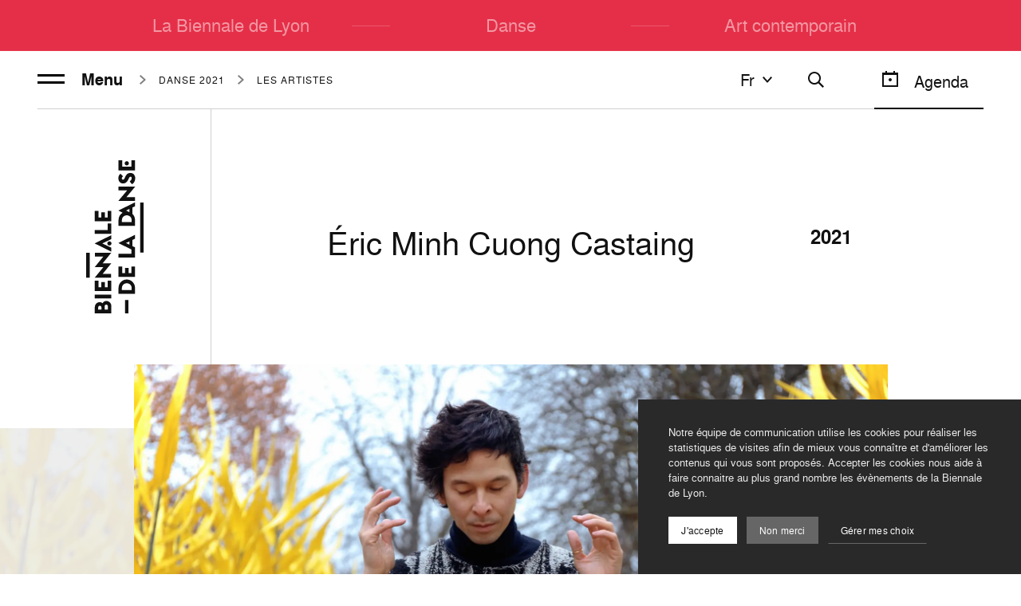

--- FILE ---
content_type: text/html; charset=UTF-8
request_url: https://www.labiennaledelyon.com/fr/les-artistes/details/eric-minh-cuong-castaing
body_size: 14322
content:
<!DOCTYPE html><html itemscope itemtype=http://schema.org/WebPage lang="fr" ><head>    <meta charset="utf-8">
    <meta http-equiv="X-UA-Compatible" content="IE=edge">
    <title>Éric Minh Cuong Castaing – Biennale de Lyon</title>
    <meta name="description" content="Éric Minh Cuong Castaing, Biennale de Lyon" />
        <meta name="generator" content="Roadiz master 1.5.44 - Biennale theme v1.7.0" />
        <meta name="viewport" content="width=device-width, initial-scale=1" />
                            <link rel="alternate" href="https://www.labiennaledelyon.com/fr/les-artistes/details/eric-minh-cuong-castaing" hreflang="fr" />
                    <link rel="alternate" href="https://www.labiennaledelyon.com/en/les-artistes/details/eric-minh-cuong-castaing" hreflang="en" />
                    
        <link rel="apple-touch-icon" sizes="180x180" href="/themes/BiennaleTheme/static/img/favicon/apple-touch-icon.png">
    <link rel="icon" type="image/png" sizes="32x32" href="/themes/BiennaleTheme/static/img/favicon/favicon-32x32.png">
    <link rel="icon" type="image/png" sizes="16x16" href="/themes/BiennaleTheme/static/img/favicon/favicon-16x16.png">
    <link rel="manifest" href="/themes/BiennaleTheme/static/img/favicon/site.webmanifest">
    <meta name="msapplication-TileColor" content="#ffffff">
    <meta name="theme-color" content="#ffffff">
    <meta name="apple-mobile-web-app-title" content="Biennale de Lyon">
    <meta name="application-name" content="Biennale de Lyon">
                                                                
                <meta property="og:title" content="" />
        <meta property="og:site_name" content="Biennale de Lyon" />
        <meta property="og:description" content="Éric Minh Cuong Castaing, Biennale de Lyon" />
        <meta property="og:url" content="https://www.labiennaledelyon.com/fr/les-artistes/details/eric-minh-cuong-castaing" />
        <meta property="og:image" content="https://www.labiennaledelyon.com/themes/BiennaleTheme/static/img/share.jpg" />
        <meta property="og:type" content="article" />
                <meta itemprop="name" content="Éric Minh Cuong Castaing – Biennale de Lyon" />
        <meta itemprop="description" content="Éric Minh Cuong Castaing, Biennale de Lyon" />
        <meta itemprop="image" content="https://www.labiennaledelyon.com/themes/BiennaleTheme/static/img/share.jpg" />
                <meta name="twitter:card" content="summary" />
        <meta name="twitter:title" content="Éric Minh Cuong Castaing – Biennale de Lyon" />
        <meta name="twitter:description" content="Éric Minh Cuong Castaing, Biennale de Lyon" />
                <meta name="twitter:url" content="https://www.labiennaledelyon.com/fr/les-artistes/details/eric-minh-cuong-castaing" />
        <meta name="twitter:image" content="https://www.labiennaledelyon.com/themes/BiennaleTheme/static/img/share.jpg" />
    
        <link rel="stylesheet" href="/font-faces.css" />

    <style>
        :root {
            --theme-color: #e52f48;
            --theme-text-color: var(--theme-light-text, #fff);
            --theme-alt-text-color: var(--theme-color);
        }

        [v-cloak],
        [v-cloak] > * {
            display: none;
        }
    </style>
        <script type="application/ld+json">
    {
        "@context": "https://schema.org",
        "@type": "WebSite",
        "url": "https://www.labiennaledelyon.com/",
        "potentialAction": {
            "@type": "SearchAction",
            "target": "https://www.labiennaledelyon.com/fr/recherche?q={search_term_string}",
            "query-input": "required name=search_term_string"
        }
    }
    </script>
<link href=/themes/BiennaleTheme/static/js/chunk-1c6448ae.9718da41.js rel=prefetch crossorigin=use-credentials><link href=/themes/BiennaleTheme/static/js/chunk-2d0c81de.1e1b95d0.js rel=prefetch crossorigin=use-credentials><link href=/themes/BiennaleTheme/static/js/chunk-2d0f087e.9e009f05.js rel=prefetch crossorigin=use-credentials><link href=/themes/BiennaleTheme/static/js/chunk-2d21ef61.b4f87f4a.js rel=prefetch crossorigin=use-credentials><link href=/themes/BiennaleTheme/static/js/chunk-6e61e9ee.9f676aae.js rel=prefetch crossorigin=use-credentials><link href=/themes/BiennaleTheme/static/js/lazysizes.c38c302e.js rel=prefetch crossorigin=use-credentials><link href=/themes/BiennaleTheme/static/js/polyfills-core-js.de21bb5a.js rel=prefetch crossorigin=use-credentials><link href=/themes/BiennaleTheme/static/js/polyfills-css-shim.14e8a717.js rel=prefetch crossorigin=use-credentials><link href=/themes/BiennaleTheme/static/js/polyfills-dom.f3899670.js rel=prefetch crossorigin=use-credentials><link href=/themes/BiennaleTheme/static/css/app.ef39faa8.css rel=preload as=style crossorigin=use-credentials><link href=/themes/BiennaleTheme/static/css/chunk-vendors.5b4b44f2.css rel=preload as=style crossorigin=use-credentials><link href=/themes/BiennaleTheme/static/js/app.3bb11f7e.js rel=modulepreload as=script crossorigin=use-credentials><link href=/themes/BiennaleTheme/static/js/chunk-vendors.101fc6e5.js rel=modulepreload as=script crossorigin=use-credentials><link href=/themes/BiennaleTheme/static/css/chunk-vendors.5b4b44f2.css rel=stylesheet crossorigin=use-credentials><link href=/themes/BiennaleTheme/static/css/app.ef39faa8.css rel=stylesheet crossorigin=use-credentials></head><body     >            <!-- Google Tag Manager (noscript) -->
        <noscript><iframe src="https://www.googletagmanager.com/ns.html?id=GTM-K9ZSZ8X"
                          height="0" width="0" style="display:none;visibility:hidden"></iframe></noscript>
        <!-- End Google Tag Manager (noscript) -->
    
    <div data-router-wrapper>
        
        
        <div id="biennale"
             class="main-wrapper page-header--static"
             data-router-view="page">

                                        
    <a class="skip-link" href="#main-content">Aller au contenu</a>
    <a class="skip-link" href="#footer">Aller au pied de page</a>
            
                                        <div id="nav-overlay" class="nav-overlay"></div>

<nav id="nav"
     data-active-node=""
     class="nav"
     :class="{ 'is-minify': isNavMinify, 'is-scrolled': isHasScrolled }">
    <div id="nav-container">
        <top-nav class="home-pages" role="menubar" inline-template>
            <div class="top-nav-container" :class="{ 'is-filters-open': isFiltersOpen, 'is-nav-lang-open': isNavLangOpen }" :style="`--current-position: ${currentPosition}px;`">
                <ul id="top-nav" class="nav-list top-nav">
                                                                                            
<li class="top-nav-item"
    id="nav-item-la-biennale-de-lyon"
    data-node-id="7"
    role="none">
    <a v-if="currentIndex > 0" class="arrow arrow--prev" :href="prevHref">
        <Icon name="arrow-left" height="24" width="24" />
    </a>
    <a class="top-nav-link"
       id="nav-link-la-biennale-de-lyon"
       role="menuitem"
              href="/">La Biennale de Lyon</a>
    <a v-if="currentIndex < items.length - 1" class="arrow arrow--next" :href="nextHref">
        <Icon name="arrow-right" height="24" width="24" />
    </a>
</li>

<li class="separator"></li>                                                    
<li class="top-nav-item"
    id="nav-item-danse"
    data-node-id="4889"
    role="none">
    <a v-if="currentIndex > 0" class="arrow arrow--prev" :href="prevHref">
        <Icon name="arrow-left" height="24" width="24" />
    </a>
    <a class="top-nav-link"
       id="nav-link-danse"
       role="menuitem"
              href="/danse">Danse</a>
    <a v-if="currentIndex < items.length - 1" class="arrow arrow--next" :href="nextHref">
        <Icon name="arrow-right" height="24" width="24" />
    </a>
</li>

<li class="separator"></li>                                                    
<li class="top-nav-item"
    id="nav-item-art-contemporain"
    data-node-id="3765"
    role="none">
    <a v-if="currentIndex > 0" class="arrow arrow--prev" :href="prevHref">
        <Icon name="arrow-left" height="24" width="24" />
    </a>
    <a class="top-nav-link"
       id="nav-link-art-contemporain"
       role="menuitem"
              href="/art-contemporain">Art contemporain</a>
    <a v-if="currentIndex < items.length - 1" class="arrow arrow--next" :href="nextHref">
        <Icon name="arrow-right" height="24" width="24" />
    </a>
</li>

                                                            </ul>
            </div>
        </top-nav>

        <div class="page-nav" role="menubar" :class="{ 'nav-is-open': isNavOpen }">
            <div class="page-nav__col page-nav__col--left">
                <hamburger></hamburger>

                                        
<div class="breadcrumbs">
    <ul class="breadcrumbs-items" itemscope itemtype="https://schema.org/BreadcrumbList">                
                                                            <li class="breadcrumbs-item"
                itemprop="itemListElement"
                itemscope
                itemtype="https://schema.org/ListItem">
                <meta itemprop="position" content="0" />
                <a itemprop="item"
                   href="/archives-generale/danse-2021">
                    <span itemprop="name">Danse 2021</span>
                </a>
            </li>
            
                                                            <li class="breadcrumbs-item"
                itemprop="itemListElement"
                itemscope
                itemtype="https://schema.org/ListItem">
                <meta itemprop="position" content="1" />
                <a itemprop="item"
                   href="/archives-generale/danse-2021/les-artistes">
                    <span itemprop="name">Les Artistes</span>
                </a>
            </li>
            </ul>
</div>
                            </div>

            <div class="page-nav__col page-nav__col--right">
                <div class="utils" :class="{ 'search-open': isSearchOpen }">
                                            <nav-lang v-if="!isSearchOpen" inline-template>
                            <div class="nav-lang" :class="{ 'is-open': isNavLangOpen, 'nav-lang--right': layout === 'right' }">
                                <div class="nav-lang__overlay" @click="toggleDropdown('lang')"></div>
                                <button class="nav-lang__head" @click="toggleDropdown('lang')">fr<icon class="nav-lang__head__icon" name="arrow-down"></icon>
                                </button>
                                <ul id="lang" class="nav-lang__list">
                                    <li class="nav-lang__list__item nav-lang__list__item--type" @click="toggleDropdown('lang')">fr<icon class="nav-lang__head__icon" name="arrow-up"></icon>
                                    </li>
                                                                                                                        <li class="nav-lang__list__item">
                                                <p class="nav-lang__link">Français<icon name="tick"></icon>
                                                </p>
                                            </li>
                                                                                                                                                                <li class="nav-lang__list__item">
                                                <a class="nav-lang__link" href="/en/les-artistes/details/eric-minh-cuong-castaing">English</a>
                                            </li>
                                                                                                            </ul>
                            </div>
                        </nav-lang>
                    
                    <button class="search no-agenda" @click="toggleSearchOpen" :class="{ 'open': isSearchOpen }">
                        <template v-if="isSearchOpen">
                            <svg aria-hidden="true"
     class=" icon-close"      width="24"
     height="24"
     viewBox="0 0 24 24">
    <use xlink:href="/themes/BiennaleTheme/static/svg/sprite.svg#icon-close"></use>
</svg>
                        </template>
                        <template v-else>
                            <svg aria-hidden="true"
     class=" icon-search"      width="24"
     height="24"
     viewBox="0 0 24 24">
    <use xlink:href="/themes/BiennaleTheme/static/svg/sprite.svg#icon-search"></use>
</svg>
                        </template>
                    </button>

                                            <button v-if="!isSearchOpen" class="open-agenda" type="button" name="agenda" @click="setAgendaOpen(true)" :class="{ 'is-open': isAgendaOpen }">
                            <svg aria-hidden="true"
     class=" icon-calendar"      width="24"
     height="24"
     viewBox="0 0 24 24">
    <use xlink:href="/themes/BiennaleTheme/static/svg/sprite.svg#icon-calendar"></use>
</svg>
                            <span>Agenda</span>
                        </button>
                    
                                            <div class="space " :class="{ 'hide': isNavOpen }" aria-hidden="true"></div>
                                    </div>
            </div>

            <transition name="fade">
                <search v-if="isSearchOpen"></search>
            </transition>
        </div>

                    <menu-nav>
                <div id="menu-nav-danse-2021"
     class="nav-list menu-nav"
     :class="{ 'nav-is-minify': isNavMinify }">
    <div class="menu-nav__logo">
        <a href="/archives-generale/danse-2021">
                                                <img src="https://api.biennaledelyon.com/files/82e9a597/danse_2_lignes.svg" alt="Biennale de la Danse 2021">
                                    </a>
    </div>

                                                                                                                                                                                                                                                                                                                                                                        
            <ul class="dropdown-menu nav-children nav-children--main-menu menu-nav__main"
            :class="{ 'nav-is-open': isNavOpen }">
                            

<li class="nav-item"
    id="nav-item-la-biennale-2021"
    data-node-id="365">

            <a class="nav-link"
           id="nav-link-la-biennale-2021"
                      href="/archives-generale/danse-2021/la-biennale-2021">
            La Biennale 2021
                    </a>
    </li>
                            

<li class="nav-item"
    id="nav-item-programmation-danse-2021"
    data-node-id="12">

            <a class="nav-link"
           id="nav-link-programmation-danse-2021"
                      href="/archives-generale/danse-2021/programmation-danse-2021">
            Programmation
                    </a>
    </li>
                            

<li class="nav-item"
    id="nav-item-l-experience-fagor"
    data-node-id="537">

            <a class="nav-link"
           id="nav-link-l-experience-fagor"
                      href="/archives-generale/danse-2021/l-experience-fagor">
            L&#039;Expérience Fagor
                    </a>
    </li>
                            

<li class="nav-item"
    id="nav-item-le-defile-aux-couleurs-de-l-afrique-2021"
    data-node-id="431">

            <a class="nav-link"
           id="nav-link-le-defile-aux-couleurs-de-l-afrique-2021"
                      href="/archives-generale/danse-2021/le-defile-aux-couleurs-de-l-afrique-2021">
            Le Défilé aux couleurs de l&#039;Afrique (2021)
                    </a>
    </li>
                            

<li class="nav-item"
    id="nav-item-autour-des-spectacles-2021"
    data-node-id="442">

            <a class="nav-link"
           id="nav-link-autour-des-spectacles-2021"
                      href="/archives-generale/danse-2021/autour-des-spectacles-2021">
            Autour des spectacles
                    </a>
    </li>
                            

<li class="nav-item"
    id="nav-item-les-artistes"
    data-node-id="111">

            <a class="nav-link"
           id="nav-link-les-artistes"
                      href="/archives-generale/danse-2021/les-artistes">
            Les Artistes
                    </a>
    </li>
                    </ul>
    
    <div class="menu-nav__smaller">
        

                    <ul class="dropdown-menu nav-children nav-children--secondary-menu">
                                    

<li class="nav-item"
    id="nav-item-newsletter-5f1315b711327"
    data-node-id="353">

            <a class="nav-link"
           id="nav-link-newsletter-5f1315b711327"
                      href="/newsletter">
            Newsletter
                    </a>
    </li>
                            </ul>
        
                                                                                                                                                                                                                                                                                                                                                                                                                                                                                                                                                            
                    <ul class="social-networks">
                                    <li class="social-item instagram">
                        <a rel="noopener"
                        target="_blank"
                        class="socials-link instagram"
                        title="Instagram"
                        aria-label="Instagram"
                        href="https://www.instagram.com/biennaledeladanse">
                            <svg aria-hidden="true"
     class=" icon-instagram"      width="32"
     height="32"
     viewBox="0 0 32 32">
    <use xlink:href="/themes/BiennaleTheme/static/svg/sprite.svg#icon-instagram"></use>
</svg>
                        </a>
                    </li>
                                    <li class="social-item facebook">
                        <a rel="noopener"
                        target="_blank"
                        class="socials-link facebook"
                        title="Facebook"
                        aria-label="Facebook"
                        href="https://www.facebook.com/biennaledeladanse">
                            <svg aria-hidden="true"
     class=" icon-facebook"      width="32"
     height="32"
     viewBox="0 0 32 32">
    <use xlink:href="/themes/BiennaleTheme/static/svg/sprite.svg#icon-facebook"></use>
</svg>
                        </a>
                    </li>
                                    <li class="social-item tiktok">
                        <a rel="noopener"
                        target="_blank"
                        class="socials-link tiktok"
                        title="TikTok"
                        aria-label="TikTok"
                        href="https://www.tiktok.com/@biennaledelyon">
                            <svg aria-hidden="true"
     class=" icon-tiktok"      width="32"
     height="32"
     viewBox="0 0 32 32">
    <use xlink:href="/themes/BiennaleTheme/static/svg/sprite.svg#icon-tiktok"></use>
</svg>
                        </a>
                    </li>
                                    <li class="social-item linkedin">
                        <a rel="noopener"
                        target="_blank"
                        class="socials-link linkedin"
                        title="LinkedIn"
                        aria-label="LinkedIn"
                        href="https://www.linkedin.com/company/13052010">
                            <svg aria-hidden="true"
     class=" icon-linkedin"      width="32"
     height="32"
     viewBox="0 0 32 32">
    <use xlink:href="/themes/BiennaleTheme/static/svg/sprite.svg#icon-linkedin"></use>
</svg>
                        </a>
                    </li>
                                    <li class="social-item twitter">
                        <a rel="noopener"
                        target="_blank"
                        class="socials-link twitter"
                        title="Twitter"
                        aria-label="Twitter"
                        href="https://twitter.com/BiennaleDanse">
                            <svg aria-hidden="true"
     class=" icon-twitter"      width="32"
     height="32"
     viewBox="0 0 32 32">
    <use xlink:href="/themes/BiennaleTheme/static/svg/sprite.svg#icon-twitter"></use>
</svg>
                        </a>
                    </li>
                                    <li class="social-item youtube">
                        <a rel="noopener"
                        target="_blank"
                        class="socials-link youtube"
                        title="Youtube"
                        aria-label="Youtube"
                        href="https://www.youtube.com/user/biennaledanselyon">
                            <svg aria-hidden="true"
     class=" icon-youtube"      width="32"
     height="32"
     viewBox="0 0 32 32">
    <use xlink:href="/themes/BiennaleTheme/static/svg/sprite.svg#icon-youtube"></use>
</svg>
                        </a>
                    </li>
                            </ul>
        
                    <ul class="dropdown-menu nav-children nav-children--tertiary-menu">
                                    

<li class="nav-item"
    id="nav-item-partenaires-et-entreprises-2021"
    data-node-id="443">

            <a class="nav-link"
           id="nav-link-partenaires-et-entreprises-2021"
                      href="/archives-generale/danse-2021/partenaires-et-entreprises-2021">
            Partenaires et entreprises 2021
                    </a>
    </li>
                                    

<li class="nav-item"
    id="nav-item-espace-presse-danse2021"
    data-node-id="2143">

            <a class="nav-link"
           id="nav-link-espace-presse-danse2021"
                      href="/archives-generale/danse-2021/espace-presse-danse2021">
            Espace presse - Danse
                    </a>
    </li>
                                    

<li class="nav-item"
    id="nav-item-groupes-et-scolaires-6087c1717ba34"
    data-node-id="2085">

            <a class="nav-link"
           id="nav-link-groupes-et-scolaires-6087c1717ba34"
                      href="/archives-generale/danse-2021/groupes-scolaires-2021">
            Groupes et scolaires
                    </a>
    </li>
                            </ul>
            </div>
</div>
            </menu-nav>
        
        <event-dates-wrapper current-season-id="/seasons/1"
                             
                             external-events-tagline=""
                             external-events-image="" />
    </div>
</nav>
            
            <flash-messages
                storage="sessionStorage"                 :ping-interval="5000">             </flash-messages>

            <popin-container
                storage="sessionStorage"             >
            </popin-container>

                        <main id="main-content">
                <section class="page-content"
         id="page-content-"
         data-title=""
         data-node-type="page"
         data-node-name=""
         data-is-home=""
         data-meta-title="Éric Minh Cuong Castaing – Biennale de Lyon">

        


    
    
<header class="page-header season--danse-2021 page-header--blogpost page-header--no-image">
    
    <div class="page-header__heading page-header--blogpost__heading">
        
                                    <div class="page-header--blogpost__logo">
                    <a href="/archives-generale/danse-2021">
                                                    <img src="https://api.biennaledelyon.com/files/82e9a597/danse_2_lignes.svg" alt="Biennale de la Danse 2021">
                                            </a>
                </div>
                    
                        
<div class="breadcrumbs">
    <ul class="breadcrumbs-items" itemscope itemtype="https://schema.org/BreadcrumbList">                
                                                            <li class="breadcrumbs-item"
                itemprop="itemListElement"
                itemscope
                itemtype="https://schema.org/ListItem">
                <meta itemprop="position" content="0" />
                <a itemprop="item"
                   href="/archives-generale/danse-2021">
                    <span itemprop="name">Danse 2021</span>
                </a>
            </li>
            
                                                            <li class="breadcrumbs-item"
                itemprop="itemListElement"
                itemscope
                itemtype="https://schema.org/ListItem">
                <meta itemprop="position" content="1" />
                <a itemprop="item"
                   href="/archives-generale/danse-2021/les-artistes">
                    <span itemprop="name">Les Artistes</span>
                </a>
            </li>
            </ul>
</div>
        
            <div class="page-header--blogpost__title">
        <p class="overtitle"></p>
        <h1 class="page-title">Éric Minh Cuong Castaing</h1>
    </div>

    <p class="page-header--blogpost__year">2021</p>
    </div>

                    <div class="carousel-blog-post">
            <carousel-blog-post inline-template>
                <div class="carousel-blog-post__container">
                    <div class="carousel-blog-post__bg-img">
                            
<intervention-request
    src="cfbaccb5/kamila_k_stanley_eric_minh_cuong_castaing_2019_img_5407_1.jpg"
    alt=""
    width="2500"
    height="1667"
    formats="{&quot;quality&quot;:60,&quot;width&quot;:1920,&quot;picture&quot;:true,&quot;progressive&quot;:true,&quot;loading&quot;:&quot;lazy&quot;,&quot;media&quot;:[{&quot;srcset&quot;:[{&quot;format&quot;:{&quot;width&quot;:480,&quot;quality&quot;:70},&quot;rule&quot;:&quot;1x&quot;},{&quot;format&quot;:{&quot;width&quot;:960,&quot;quality&quot;:70},&quot;rule&quot;:&quot;2x&quot;}],&quot;rule&quot;:&quot;(max-width: 479px)&quot;},{&quot;srcset&quot;:[{&quot;format&quot;:{&quot;width&quot;:768,&quot;quality&quot;:70},&quot;rule&quot;:&quot;1x&quot;},{&quot;format&quot;:{&quot;width&quot;:1536,&quot;quality&quot;:70},&quot;rule&quot;:&quot;2x&quot;}],&quot;rule&quot;:&quot;(max-width: 767px)&quot;},{&quot;srcset&quot;:[{&quot;format&quot;:{&quot;width&quot;:1280,&quot;quality&quot;:70},&quot;rule&quot;:&quot;1x&quot;}],&quot;rule&quot;:&quot;(max-width: 1279px)&quot;},{&quot;srcset&quot;:[{&quot;format&quot;:{&quot;width&quot;:1920,&quot;quality&quot;:70},&quot;rule&quot;:&quot;1x&quot;}],&quot;rule&quot;:&quot;(min-width: 1280px)&quot;}]}"
    mime-type="image/jpeg"
    class=""
    base-url="https://api.biennaledelyon.com/assets"
    loading="lazy"
>
</intervention-request>
                    </div>
                    <ul class="carousel-blog-post__list">
                        <li class="carousel-blog-post__list__item">
                            <figure class="carousel-blog-post__figure">
                                    
<intervention-request
    src="cfbaccb5/kamila_k_stanley_eric_minh_cuong_castaing_2019_img_5407_1.jpg"
    alt=""
    width="2500"
    height="1667"
    formats="{&quot;width&quot;:1920,&quot;quality&quot;:70,&quot;picture&quot;:true,&quot;class&quot;:&quot;img-fluid&quot;,&quot;loading&quot;:&quot;lazy&quot;,&quot;media&quot;:[{&quot;srcset&quot;:[{&quot;format&quot;:{&quot;width&quot;:480,&quot;quality&quot;:70},&quot;rule&quot;:&quot;1x&quot;},{&quot;format&quot;:{&quot;width&quot;:960,&quot;quality&quot;:70},&quot;rule&quot;:&quot;2x&quot;}],&quot;rule&quot;:&quot;(max-width: 479px)&quot;},{&quot;srcset&quot;:[{&quot;format&quot;:{&quot;width&quot;:768,&quot;quality&quot;:70},&quot;rule&quot;:&quot;1x&quot;},{&quot;format&quot;:{&quot;width&quot;:1536,&quot;quality&quot;:70},&quot;rule&quot;:&quot;2x&quot;}],&quot;rule&quot;:&quot;(max-width: 767px)&quot;},{&quot;srcset&quot;:[{&quot;format&quot;:{&quot;width&quot;:1280,&quot;quality&quot;:70},&quot;rule&quot;:&quot;1x&quot;}],&quot;rule&quot;:&quot;(max-width: 1279px)&quot;},{&quot;srcset&quot;:[{&quot;format&quot;:{&quot;width&quot;:1920,&quot;quality&quot;:70},&quot;rule&quot;:&quot;1x&quot;}],&quot;rule&quot;:&quot;(min-width: 1280px)&quot;}]}"
    mime-type="image/jpeg"
    class="img-fluid"
    base-url="https://api.biennaledelyon.com/assets"
    loading="lazy"
>
</intervention-request>
                                                                                                                                                <figcaption class="copyright">
                                            <span class="copyright__deco">
                                                <svg aria-hidden="true"
     class=" icon-copyright"      width="32"
     height="32"
     viewBox="0 0 32 32">
    <use xlink:href="/themes/BiennaleTheme/static/svg/sprite.svg#icon-copyright"></use>
</svg>
                                            </span>
                                            <span class="copyright__author">
                                                Kamila K Stanley                                            </span>
                                        </figcaption>
                                                                                                </figure>
                        </li>
                    </ul>
                </div>
            </carousel-blog-post>
        </div>
    
    
            
<div class="share-widget">
    <nav class="social-links">
        <span class="social-links-share-icon">
            <svg aria-hidden="true"
     class=" icon-share"      width="32"
     height="32"
     viewBox="0 0 32 32">
    <use xlink:href="/themes/BiennaleTheme/static/svg/sprite.svg#icon-share"></use>
</svg>
        </span>
        <span class="social-links-title">Partager</span>
        <div class="social-links-items">
            <a title="Share on Facebook" class="social-link social-link-facebook" target="_blank" rel="nofollow noopener" href="https://www.facebook.com/sharer/sharer.php?u=https%3A%2F%2Fwww.labiennaledelyon.com%2Ffr%2Fles-artistes%2Fdetails%2Feric-minh-cuong-castaing"><svg aria-hidden="true" class="social-link-icon icon icon-facebook"><use xlink:href="/themes/BiennaleTheme/static/svg/sprite.svg#icon-facebook"></use></svg><span class="social-link-name">Facebook</span></a><a title="Share on Twitter" class="social-link social-link-twitter" target="_blank" rel="nofollow noopener" href="https://twitter.com/intent/tweet?text=%20%E2%80%94%20https%3A%2F%2Fwww.labiennaledelyon.com%2Ffr%2Fles-artistes%2Fdetails%2Feric-minh-cuong-castaing"><svg aria-hidden="true" class="social-link-icon icon icon-twitter"><use xlink:href="/themes/BiennaleTheme/static/svg/sprite.svg#icon-twitter"></use></svg><span class="social-link-name">Twitter</span></a><a title="Share on LinkedIn" class="social-link social-link-linked-in" target="_blank" rel="nofollow noopener" href="https://www.linkedin.com/shareArticle?mini=true&amp;url=https%3A%2F%2Fwww.labiennaledelyon.com%2Ffr%2Fles-artistes%2Fdetails%2Feric-minh-cuong-castaing"><svg aria-hidden="true" class="social-link-icon icon icon-linkedin"><use xlink:href="/themes/BiennaleTheme/static/svg/sprite.svg#icon-linkedin"></use></svg><span class="social-link-name">LinkedIn</span></a><a title="Share on Whatsapp" class="social-link social-link-whatsapp" target="_blank" rel="nofollow noopener" href="whatsapp://send?text=%20%E2%80%94%20https%3A%2F%2Fwww.labiennaledelyon.com%2Ffr%2Fles-artistes%2Fdetails%2Feric-minh-cuong-castaing"><svg aria-hidden="true" class="social-link-icon icon icon-whatsapp"><use xlink:href="/themes/BiennaleTheme/static/svg/sprite.svg#icon-whatsapp"></use></svg><span class="social-link-name">Whatsapp</span></a>
        </div>
    </nav>
</div>
    </header>
    </header>

                
        <div class="container">
        <div class="page-artist">
            <div class="row row--items-center">
                                    <div class="col-lg-4 col-offset-right-lg-1">
                        <p class="page-artist__excerpt">Né en Seine-Saint-Denis, le chorégraphe
et artiste visuel Éric Minh Cuong Castaing,
fondateur de la compagnie Shonen
(adolescent, en japonais) est artiste
associé au Ballet National de Marseille
(2016-2019) et à la Comédie de Valence
(dès 2020).</p>
                    </div>
                                <div class="col-lg-5">
                                            <h2 class="page-artist__title">Biographie</h2>
                        <div class="page-artist__text"><p>Né en Seine-Saint-Denis, le chorégraphe
et artiste visuel Éric Minh Cuong Castaing,
fondateur de la compagnie Shonen
(adolescent, en japonais) est artiste
associé au Ballet National de Marseille
(2016-2019) et à la Comédie de Valence
(dès 2020).<br />
Éric Minh Cuong Castaing porte des
créations (spectacles, installations,
performances, films...) mettant en relation
danse et nouvelles technologies (robots
humanoïdes, drones, réalité augmentée...).
Ses projets, qualifiés d’in socius, prennent
forme au sein de réalités sociétales
en partenariat avec des institutions
(laboratoires de recherches, écoles,
hôpitaux, ONG...) en dehors du monde
de l’art. Il explore les modes relationnels
des corps et ses représentations à l’ère
des technosciences, au-delà des dualités
art/société, réel/fiction, nature/culture,
organique/ artificiel.<br />
Diplômé des Gobelins, L’école de l’image
(Paris), Éric Minh Cuong Castaing a
d’abord été, pendant plusieurs années,
graphiste dans le cinéma d’animation.
Intéressé par les relations entre le corps
et l’image, comme par les écritures
chorégraphiques en temps réel, il a
découvert le hip-hop en 1997, puis le buto
japonais, sous la houlette des maîtres
Carlotta Ikeda et Gyohei Zaitsu, et enfin la
danse contemporaine, notamment avec le
chorégraphe allemand VA Wölfl.<br />
Son travail, soutenu en France et en Europe,
a reçu différents prix dans les champs de
la danse et de l’art contemporain (Audi
talents 2017, Pulsar 2017, bourse Brouillon
d’un rêve numérique Scam, bourse
Créateur numérique Lagardère, bourse
chorégraphique SACD Beaumarchais,
Premier prix de l’Audace artistique et
culturelle fondation Culture &amp; Diversité).
Il a été l’un des trois lauréats du premier
Dansathon européen créé à l’initiative de
la Fondation BNP Paribas et de la Maison
de la Danse de Lyon.</p>
</div>
                                    </div>
            </div>
        </div>
    </div>

                                    <event-related inline-template>
    <div class="container">
        <section class="event-related">
                            <p class="event-related__title">À retrouver dans</p>
                        <div class="row">
                <div class="col-12">
                    <div class="event-related-nav">
                        <div class="carousel-classic__nav">
                            <div class="carousel-classic__nav__index"></div>
                            <button class="carousel-classic__nav__prev" @click.stop>
                                <svg aria-hidden="true"
     class=" icon-arrow-left"      width="32"
     height="32"
     viewBox="0 0 32 32">
    <use xlink:href="/themes/BiennaleTheme/static/svg/sprite.svg#icon-arrow-left"></use>
</svg>
                            </button>
                            <button class="carousel-classic__nav__next" @click.stop>
                                <svg aria-hidden="true"
     class=" icon-arrow-right"      width="32"
     height="32"
     viewBox="0 0 32 32">
    <use xlink:href="/themes/BiennaleTheme/static/svg/sprite.svg#icon-arrow-right"></use>
</svg>
                            </button>
                        </div>
                    </div>
                </div>
                <div class="col-12">
                    <div class="event-related-carousel">
                        <div class="event-related-carousel-wrapper">
                                                            




<div class="page-block event event--related event--default"
    >
        <div class="event-dates-item ">
        <div class="event-dates-item__link-picture">
            <figure class="event-dates-item__picture">
                                    <a href="/fr/biennale/danse-2021/experience-fagor/studio-orbe-eric-minh-cuong-castaing-nach-vibes" tabindex="-1">
                                
<intervention-request
    src="a6778da1/danse2021_vibes_romain_tissot_1_.jpg"
    alt="Studio orbe, Éric Minh Cuong Castaing &amp;amp; Nach – Vibes
"
    width="2500"
    height="1667"
    formats="{&quot;quality&quot;:70,&quot;fit&quot;:&quot;410x272&quot;,&quot;loading&quot;:&quot;lazy&quot;}"
    mime-type="image/jpeg"
    class=""
    base-url="https://api.biennaledelyon.com/assets"
    loading="lazy"
>
</intervention-request>
                                                                    </a>

                                                </figure>
        </div>

        <div class="event-dates-item__container">
            <div class="event-dates-item__container__row event-dates-item__container__row--first">
                <div class="event-dates-item__container__col event-dates-item__container__col--first">
                                                                        <ul class="event-dates-item__list-categories">
                                <li class="event-dates-item__list-categories__item">Expérience Fagor</li>
                            </ul>
                                            
                                            <h2 class="event-dates-item__title">
                            <a class="event-dates-item__title__link" href="/fr/biennale/danse-2021/experience-fagor/studio-orbe-eric-minh-cuong-castaing-nach-vibes"><strong>Studio orbe, Éric Minh Cuong Castaing &amp; Nach</strong> – <em>Vibes</em>
</a>
                        </h2>
                                    </div>
                                    <div class="event-dates-item__container__col event-dates-item__container__col--second">
                                                    <div class="event-dates-item__date">
                                                                    <inline-date start-date="2021-06-12T14:00:00+02:00" end-date=""></inline-date>
                                                                                                                                    </div>
                        
                                                                                    <div class="event-dates-item__cta">
                                                                            <inline-button
                                            :disable="true"
                                            label="Terminé"
                                        />
                                                                                                                <div class="event-dates-item__cta__availability">
                                                                                    </div>
                                                                    </div>
                                                                        </div>
                            </div>
                        <div class="event-dates-item__container__row event-dates-item__container__row--second">
                <div class="event-dates-item__content">
                                            <p class="event-dates-item__place">Usines Fagor</p>
                                                                <div class="event-dates-item__text "><p>Application de rencontre chorégraphique et sonore, <em>Vibes</em>
permet aux utilisateurs de se rassembler pour partager un
instant dansé, dans un lieu donné, au même moment.</p>
</div>
                                    </div>
            </div>
        </div>
    </div>
</div>
                                                    </div>
                    </div>
                </div>
            </div>
        </section>
    </div>
</event-related>
    
    
            
                </section>
            </main>

                                        <footer id="footer">
    <div class="">
                                                
    
    

    
<div class="page-block newslettercall"
    id="block-newsletter-5f5b3145597ba">
        <div class="page-block__title newslettercall__title">Newsletter </div>
    <div class="page-block__description newslettercall__content"><p>Restez connecté à la Biennale de Lyon !</p>
</div>
            <a class="newslettercall__cta" href="/newsletter">
            <svg aria-hidden="true"
     class=" icon-arrow-right"      width="24"
     height="24"
     viewBox="0 0 24 24">
    <use xlink:href="/themes/BiennaleTheme/static/svg/sprite.svg#icon-arrow-right"></use>
</svg>
            <span>S&#039;inscrire</span>
        </a>
    </div>
                                
    
    

    
<div class="page-block footerhighlights"
    id="block-mise-en-avant-footer-5eb2b09d308ca">
        <div class="container nomargin footerhighlights__main">
        <div class="footerhighlights__logo">
                            <svg xmlns="http://www.w3.org/2000/svg" data-name="Calque 1" viewBox="0 0 347.45 348.81"><path d="M296.14 315.49h-11.3v13.24c0 11.07 6.05 20.08 15.9 20.08 6.3 0 16-4 16-21 0-11.47-5.39-25.68-11-39.61-5.77-14.34-8.14-18.85-8.14-33.33 0-3.28 2.1-4.91 3.81-4.91s3.68 1.63 3.68 4.91v16.67h11.42v-14.65c0-11.06-6.3-20.08-14.84-20.08-11.29 0-16.41 9-16.41 21.72 0 11.34 6.83 28.55 11.42 39.61 5.39 12.84 7.75 21.58 7.75 32.51 0 3.55-1.57 5.73-3.94 5.73s-4.33-2.86-4.33-5.73zm-36.54-77.31h-12.47v109.27h10.24v-59.69L270 347.45h10.24V238.18h-10.13v60.64zm-36.71 75.53l3.11-43.57 2.23 43.57zm-4.6-75.53l-8.54 109.27h10.9l1.19-19.81h7.22l.79 19.81h12.6l-8.66-109.27zm8.78-93c0-2.87 2.62-4.65 5.91-4.65s5.91 1.78 5.91 4.65v57.09c0 2.87-2.63 4.64-5.91 4.64s-5.91-1.77-5.91-4.64zm-28.89 58.87c0 14.88 14.84 27 34.8 27s34.8-12.16 34.8-27V143.4c0-14.89-14.84-27-34.8-27s-34.8 12.15-34.8 27zm-6.75 47.24c1.32 0 2.24 1.23 2.24 4.37v74.44c0 3.14-.92 4.37-2.24 4.37h-4.33v-83.18zm.4-13.11h-16.94v109.27h16.94c6.17 0 13.92-3.28 13.92-17.21v-74.85c0-13.93-7.75-17.21-13.92-17.21m-17.41-9.82v-47.12l25.74-62.15h-27.84l-10.25 36.47-11.55-36.47h-29l24.68 62.15v47.12zm-11.86 9.82H0v109.27h162.56zM47.79 215.25v-36.61h8.93v-13.11h-8.93V132.2h13.26v-13.11H35.57v109.27h25.48v-13.11zM16.55 132.2c1.31 0 2.23 1.23 2.23 4.37V211c0 3.14-.92 4.37-2.23 4.37h-4.34V132.2zm.39-13.11H0v109.27h16.94c6.17 0 13.92-3.28 13.92-17.21V136.3c0-13.93-7.75-17.21-13.92-17.21M0 109.27h31.91V92.61H16.15V0H0zm57.53-35.1h-5.12l3-37.29zm1.84 35.1h16.55L65 0H45.71L35.08 109.27h14.57l1.45-18.44h7.35zm50.26 9.82H81.39v109.27h55.55v-23.63h-27.31zm2.6-27.17c0 3.14-.79 4.37-2.23 4.37h-3.16V60.23H110c1.44 0 2.23 1.23 2.23 4.37zm0-48.49c0 3.15-.79 4.37-2.23 4.37h-3.16V13.11H110c1.44 0 2.23 1.23 2.23 4.37zm12.08 48.63V65c0-5.19-2.23-8.46-5.65-11.33 3.42-2.87 5.65-6.15 5.65-11.34V17.21C124.31 3.28 116.56 0 110.39 0H94.5v109.27h15.89c6.17 0 13.92-3.28 13.92-17.21m5.77 17.21h12.35V0h-12.35zm18.2 0h25.48V96.16h-13.27V59.55h8.93V46.44h-8.93V13.11h13.27V0h-25.48zm52.58 0h10.25V0H201v60.64L190.49 0H178v109.27h10.25V49.58zm38.88 0H250V0h-10.13v60.64L229.37 0h-12.48v109.27h10.25V49.58zm33.66-33.74H268L271.16 32zm1.6 33.74h12.61L278.91 0h-15.49l-8.54 109.27h10.9L267 89.46h7.22zm17.5 0H318V96.16h-13.18V0h-12.35zm29.5 0h25.48V96.16h-13.3V59.55h8.93V46.44h-8.93V13.11h13.27V0H322zm2.23 119.09h23.25V119.09h-25.11v52.31l-22.59-52.31h-24.43v109.27h25.21V177zm10 106v-36.6h8.93v-13.14h-8.93v-33.33h13.27v-13.11H322v109.27h25.48v-13.12z" fill="#1d1d1b"></path></svg>
                    </div>

                    <a href="/espace-pro" class="footerhighlights__link">
                <span class="title">Espace pro</span>
                <span class="action">
                    <span>Explorer</span>
                    <svg aria-hidden="true"
     class=" icon-arrow-right"      width="24"
     height="24"
     viewBox="0 0 24 24">
    <use xlink:href="/themes/BiennaleTheme/static/svg/sprite.svg#icon-arrow-right"></use>
</svg>
                </span>
            </a>
        
                    <a href="/archives-generale/danse-2021/espace-presse-danse2021" class="footerhighlights__link">
                <span class="title">Espace presse - Danse</span>
                <span class="action">
                    <span>Explorer</span>
                    <svg aria-hidden="true"
     class=" icon-arrow-right"      width="24"
     height="24"
     viewBox="0 0 24 24">
    <use xlink:href="/themes/BiennaleTheme/static/svg/sprite.svg#icon-arrow-right"></use>
</svg>
                </span>
            </a>
            </div>

    <div class="container nomargin">
        <div class="page-block-social footerhighlights__social ">
            <p class="title">Nous suivre</p>


<ul class="social-networks">
                                        <a
                aria-label="Instagram"
                title="Instagram"
                href="https://www.instagram.com/biennaledeladanse"
                target="_blank">
                <svg aria-hidden="true"
     class=" icon-instagram"      width="32"
     height="34"
     viewBox="0 0 32 34">
    <use xlink:href="/themes/BiennaleTheme/static/svg/sprite.svg#icon-instagram"></use>
</svg>
            </a>
                                        <a
                aria-label="Facebook"
                title="Facebook"
                href="https://www.facebook.com/biennaledeladanse"
                target="_blank">
                <svg aria-hidden="true"
     class=" icon-facebook"      width="32"
     height="34"
     viewBox="0 0 32 34">
    <use xlink:href="/themes/BiennaleTheme/static/svg/sprite.svg#icon-facebook"></use>
</svg>
            </a>
                                                                                <a
                aria-label="Twitter"
                title="Twitter"
                href="https://twitter.com/BiennaleDanse"
                target="_blank">
                <svg aria-hidden="true"
     class=" icon-twitter"      width="32"
     height="34"
     viewBox="0 0 32 34">
    <use xlink:href="/themes/BiennaleTheme/static/svg/sprite.svg#icon-twitter"></use>
</svg>
            </a>
                                        <a
                aria-label="Youtube"
                title="Youtube"
                href="https://www.youtube.com/user/biennaledanselyon"
                target="_blank">
                <svg aria-hidden="true"
     class=" icon-youtube"      width="32"
     height="34"
     viewBox="0 0 32 34">
    <use xlink:href="/themes/BiennaleTheme/static/svg/sprite.svg#icon-youtube"></use>
</svg>
            </a>
                                                                        
</ul>

<a href="https://twitter.com/biennaledanse/" class="twitter-name" target="_blank">@biennaledanse</a>

        </div>
    </div>
</div>
                    
                    <pro-login></pro-login>
        
        <div class="footer-navigation">
            <div class="footer-navigation__logo">
                <svg aria-hidden="true"
     class=" icon-biennale-logo"      width="64"
     height="68"
     viewBox="0 0 64 68">
    <use xlink:href="/themes/BiennaleTheme/static/svg/sprite.svg#icon-biennale-logo"></use>
</svg>
            </div>

                            <ul class="footer-navigation__links" role="menu">
                                            

<li class="nav-item"
    id="nav-item-equipe-5f203e82f0174"
    data-node-id="705">

            <a class="nav-link"
           id="nav-link-equipe-5f203e82f0174"
                      href="/l-association/equipe">
            Équipe
                    </a>
    </li>
                                            

<li class="nav-item"
    id="nav-item-contact"
    data-node-id="727">

            <a class="nav-link"
           id="nav-link-contact"
                      href="/contactez-nous">
            Contact
                    </a>
    </li>
                                            

<li class="nav-item"
    id="nav-item-newsletter-5f106190a462e"
    data-node-id="11">

            <a class="nav-link"
           id="nav-link-newsletter-5f106190a462e"
                      href="/newsletter">
            Newsletter
                    </a>
    </li>
                                            

<li class="nav-item"
    id="nav-item-rejoignez-nous-5f86c0564e932"
    data-node-id="1792">

            <a class="nav-link"
           id="nav-link-rejoignez-nous-5f86c0564e932"
                      href="/rejoignez-nous">
            Rejoignez-nous
                    </a>
    </li>
                                            

<li class="nav-item"
    id="nav-item-archives-5f1adf337b0d5"
    data-node-id="560">

            <a class="nav-link"
           id="nav-link-archives-5f1adf337b0d5"
                      href="/archives">
            Archives
                    </a>
    </li>
                                            

<li class="nav-item"
    id="nav-item-confidentialite-5f7724ebd6071"
    data-node-id="1776">

            <a class="nav-link"
           id="nav-link-confidentialite-5f7724ebd6071"
                      href="/confidentialite">
            Confidentialité
                    </a>
    </li>
                                            

<li class="nav-item"
    id="nav-item-mentions-legales"
    data-node-id="1777">

            <a class="nav-link"
           id="nav-link-mentions-legales"
                      href="/mentions-legales">
            Mentions légales
                    </a>
    </li>
                                            

<li class="nav-item"
    id="nav-item-demarche-rse"
    data-node-id="2881">

            <a class="nav-link"
           id="nav-link-demarche-rse"
                      href="/rse">
            Démarche RSE
                    </a>
    </li>
                                    </ul>
            
            <p class="footer-navigation__copy">
                <span class="footer-navigation__copy__inner">
                    ©2026 Biennale de Lyon
                </span>
                <button class="back-to-top" type="button" @click="reachTop">
                    <svg aria-hidden="true"
     class=" icon-arrow-up"      width="24"
     height="24"
     viewBox="0 0 24 24">
    <use xlink:href="/themes/BiennaleTheme/static/svg/sprite.svg#icon-arrow-up"></use>
</svg>
                </button>
            </p>
        </div>
    </div>
</footer>
            
                        <transition name="fade">
                <modal v-if="isModalOpen" />
            </transition>
        </div>
    </div>


    <noscript>
        <div id="no-js-message">JavaScript est désactivé sur votre navigateur ou celui-ci ne supporte pas cette technologie. Veuillez l'activez ou mettre à jour votre navigateur pour une meilleure expérience de navigation.</div>
    </noscript>

    <script nomodule src="/themes/BiennaleTheme/static/vendors/polyfills.js"></script>
    <script nomodule src="/themes/BiennaleTheme/static/vendors/svg-polyfill.js"></script>
    <script nomodule src="/themes/BiennaleTheme/static/vendors/intersection-observer.js"></script>
    <script src="/themes/BiennaleTheme/static/vendors/routes.js"></script>

    <script>
        window.routes = {"base_url":"","prefix":"","host":"www.labiennaledelyon.com","scheme":null,"routes":{"placePage":{"tokens":[["variable","\/","[a-z\\-0-9]+","place"],["text","\/lieux"],["variable","\/","fr|en","_locale"]],"defaults":{"_locale":"fr","place":"place"},"requirements":{"place":"[a-z\\-0-9]+","_locale":"fr|en"},"hosttokens":[],"methods":[],"schemes":[]},"placePageLocale":{"tokens":[["variable","\/","[a-z\\-0-9]+","place"],["text","\/lieux"],["variable","\/","fr|en","_locale"]],"defaults":{"_locale":"fr","place":"place"},"requirements":{"place":"[a-z\\-0-9]+","_locale":"fr|en"},"hosttokens":[],"methods":[],"schemes":[]},"artistPageLocale":{"tokens":[["variable","\/","[a-z\\-0-9]+","artist"],["text","\/les-artistes\/details"],["variable","\/","fr|en","_locale"]],"defaults":{"_locale":"fr","artist":"artist"},"requirements":{"artist":"[a-z\\-0-9]+","_locale":"fr|en"},"hosttokens":[],"methods":[],"schemes":[]},"organizationPageLocale":{"tokens":[["variable","\/","[a-z\\-0-9]+","organization"],["text","\/organisations"],["variable","\/","fr|en","_locale"]],"defaults":{"_locale":"fr","organization":"organization"},"requirements":{"organization":"[a-z\\-0-9]+","_locale":"fr|en"},"hosttokens":[],"methods":[],"schemes":[]},"eventPageLocale":{"tokens":[["variable","\/","[a-z\\-0-9]+","event"],["variable","\/","[a-z\\-0-9]+","category"],["variable","\/","[a-z\\-0-9]+","season"],["text","\/biennale"],["variable","\/","fr|en","_locale"]],"defaults":{"_locale":"fr","season":"saison","category":"category"},"requirements":{"season":"[a-z\\-0-9]+","category":"[a-z\\-0-9]+","event":"[a-z\\-0-9]+","_locale":"fr|en"},"hosttokens":[],"methods":[],"schemes":[]},"specialOfferPageLocale":{"tokens":[["variable","\/","[a-z\\-0-9]+","offer"],["text","\/offres-spectateurs"],["variable","\/","fr|en","_locale"]],"defaults":{"_locale":"fr","offer":"offer"},"requirements":{"offer":"[a-z\\-0-9]+","_locale":"fr|en"},"hosttokens":[],"methods":[],"schemes":[]},"searchPageLocale":{"tokens":[["variable",".","[^\/]++","_format"],["text","\/recherche"],["variable","\/","fr|en","_locale"]],"defaults":{"_format":"html","_locale":"fr"},"requirements":{"_locale":"fr|en"},"hosttokens":[],"methods":[],"schemes":[]},"get_listing_popin":{"tokens":[["text","\/api\/1.0\/popin"]],"defaults":[],"requirements":[],"hosttokens":[],"methods":["GET"],"schemes":[]}}};
                window.temp = {
            apiUrl: '/api/1.0',
            eventsApiUrl: 'https://api.biennaledelyon.com',
            routesPath: '/api/1.0/routes',
            devMode: false,
            locale: 'fr',
            biennaleContentApiKey: '2d980825-ea32-4b26-a22f-da6342468def',
            resourcesUrl: '/themes/BiennaleTheme/static/',
            privacyPolicy: 'https://www.labiennaledelyon.com/confidentialite',
            hasTrackers: true,
            mapBoxAccessToken: 'pk.eyJ1IjoiZ291cm1lbnRvdXIiLCJhIjoiY2tjcThjbDF4MDFvMzJwanY0bnhubmI1ZyJ9.GBHvQ9OSSomsBoSj2KQOGA',
            mapBoxStyle: 'mapbox://styles/gourmentour/ckcq8day816p71irzxz0tft54',
            mapDefaultLocation: {"lat":45.769785, "lng":4.833967, "zoom":14},
            activeSeason: '/seasons/1',
            proUserEndPoint: 'https://www.labiennaledelyon.com/fr/me'
        };

        // Pass server translation to your JS app.
        window.translations = {
            'share': "Partager",
            'see_map': "Voir la carte",
            'hide_map': "Cacher la carte",
            'place_download': "Télécharger le plan d'accès",
            'place_calculate_route': "Calculer votre itinéraire",
            'place_explore': "Explorer",
            'explore': "Explorer",
            'search': "Rechercher",
            'search_result': "résultat",
            'search_no_noresult': "Aucun résultat",
            'search_see_results': "Voir tous les résultats",
            'event_book': "Réserver",
            'event_free_entrance': "Entrée libre",
            'free': "Gratuit",
            'form_message_required': "Ce champs est requis",
            'form_message_email': "Email invalide",
            'form_message_error': "Erreur",
            'form_message_success': "Succès"
        };

        /**
         * Override intervention request default configurations
         * @type InterventionRequestConfigurations
         */
        window.interventionRequestJS = {
            /**
             * Enable debug mode
             */
            // debug: false,

            /**
             * Default loading type
             */
            loading: 'lazy',

            /**
             * Default media options
             * Applied on every media if no props override provided
             */
            mediaOptions: {
                quality: 60,
                progressive: 1
            },

            /**
             * Strategies config overrides
             */
            strategies: {
                default: { baseUrl: '/assets' }
            }
        }
    </script>

            <script type="text/javascript">
    window.orejimeConfig = {
        elementID: 'orejime',
        appElement: '#biennale',
        cookieName: 'orejime',
        cookieExpiresAfterDays: 180,
        privacyPolicy: window.temp.privacyPolicy,
        default: true,
        mustConsent: false,
        implicitConsent: false,
        lang: window.temp.locale,
        translations: [],
        apps: [
                                    {
                name: 'google',
                title: 'Cookies de performance et de mesure d’audience',
                description: 'Nous recourons aux cookies de performance et de mesure d’audience pour analyser la manière dont vous utilisez le Site Internet',
                cookies: [
                    '_ga',
                    '_gat',
                    '_gid',
                    '__utma',
                    '__utmb',
                    '__utmc',
                    '__utmt',
                    '__utmz'
                ],
                purposes: ['analytics'],
                required: false,
                optOut: false,
                default: true,
                onlyOnce: true
            },
                        {
                name: 'internal',
                title: 'Cookies strictement nécessaires',
                description: 'Il s’agit de cookies qui sont essentiels pour vous fournir le Site Internet et les Services et pour en utiliser certaines fonctionnalités, par exemple pour vous aider à vous connecter sur des zones sécurisées du Site Internet.',
                purposes: ['security', 'usepref'],
                required: true,
                cookie: [
                    'biennaledelyon_token',
                    'roadiz_remember_me'
                ]
            }
        ]
    };
    window.orejimeConfig.translations[window.temp.locale] = {
        consentModal: {
            title: 'Les informations que nous collectons',
            description: 'Ici, vous pouvez voir et personnaliser les informations que nous collectons sur vous.',
            privacyPolicy: {
                name: 'Politique de confidentialité',
                text: 'Pour en savoir plus, merci de lire notre {privacyPolicy}.',
            }
        },
        consentNotice: {
            changeDescription: 'Des modifications ont eu lieu depuis votre dernière visite, merci de mettre à jour votre consentement.',
            description: 'Notre équipe de communication utilise les cookies pour réaliser les statistiques de visites afin de mieux vous connaître et d\'améliorer les contenus qui vous sont proposés. Accepter les cookies nous aide à faire connaitre au plus grand nombre les évènements de la Biennale de Lyon.',
            learnMore: 'Gérer mes choix'
        },
        accept: 'J\'accepte',
        acceptAll: 'Tout accepter',
        ok: 'OK',
        save: 'Sauvegarder',
        saveData: 'Sauvegarder ma configuration sur les informations collectées',
        decline: 'Non merci',
        declineAll: 'Tout refuser',
        close: 'Fermer',
        enabled: 'Activé',
        disabled: 'Désactivé',
        app: {
            optOut: {
                title: '(opt-out)',
                description: 'Cette application est chargée par défaut (mais vous pouvez la désactiver)',
            },
            required: {
                title: '(toujours requis)',
                description: 'Cette application est toujours requise',
            },
            purposes: 'Utilisations',
            purpose: 'Utilisation',
        },
        google: {
            title: 'Cookies de performance et de mesure d’audience',
            description: 'Nous recourons aux cookies de performance et de mesure d’audience pour analyser la manière dont vous utilisez le Site Internet',
        },
        internal: {
            title: 'Cookies strictement nécessaires',
            description: 'Il s’agit de cookies qui sont essentiels pour vous fournir le Site Internet et les Services et pour en utiliser certaines fonctionnalités, par exemple pour vous aider à vous connecter sur des zones sécurisées du Site Internet.',
        },
        poweredBy: "",
        newWindow: 'nouvelle fenêtre',
        purposes: {
            analytics: 'Analyses d’audience',
            security: 'Securité',
            usepref: 'Préférences utilisateurs'
        }
    };
</script>
        <script src="https://unpkg.com/orejime@1.2.3/dist/orejime.js" async defer></script>
    
                <script data-type="text/javascript" type="opt-in" data-name="google">(function(w,d,s,l,i){w[l]=w[l]||[];w[l].push({'gtm.start':
                new Date().getTime(),event:'gtm.js'});var f=d.getElementsByTagName(s)[0],
            j=d.createElement(s),dl=l!='dataLayer'?'&l='+l:'';j.async=true;j.src=
            'https://www.googletagmanager.com/gtm.js?id='+i+dl;f.parentNode.insertBefore(j,f);
        })(window,document,'script','dataLayer','GTM-K9ZSZ8X');</script>
    
        <script defer data-domain="labiennaledelyon.com" src="https://a.labiennaledelyon.com/js/plausible.js"></script>
<script type=module src=/themes/BiennaleTheme/static/js/chunk-vendors.101fc6e5.js crossorigin=use-credentials></script><script type=module src=/themes/BiennaleTheme/static/js/app.3bb11f7e.js crossorigin=use-credentials></script><script>!function(){var e=document,t=e.createElement("script");if(!("noModule"in t)&&"onbeforeload"in t){var n=!1;e.addEventListener("beforeload",function(e){if(e.target===t)n=!0;else if(!e.target.hasAttribute("nomodule")||!n)return;e.preventDefault()},!0),t.type="module",t.src=".",e.head.appendChild(t),t.remove()}}();</script><script src=/themes/BiennaleTheme/static/js/chunk-vendors-legacy.a6f4e982.js crossorigin=use-credentials nomodule></script><script src=/themes/BiennaleTheme/static/js/app-legacy.c4ad3407.js crossorigin=use-credentials nomodule></script></body></html>

--- FILE ---
content_type: text/css
request_url: https://www.labiennaledelyon.com/themes/BiennaleTheme/static/css/chunk-vendors.5b4b44f2.css
body_size: 1317
content:
@media(min-width:360px){.show-xxs-down{display:none!important}}@media(max-width:calc(360px - 1px)){.show-xxs{display:none!important}}@media(min-width:375px){.show-xs-down{display:none!important}}@media(max-width:calc(375px - 1px)){.show-xs{display:none!important}}@media(min-width:480px){.show-sm-down{display:none!important}}@media(max-width:calc(480px - 1px)){.show-sm{display:none!important}}@media(min-width:640px){.show-mm-down{display:none!important}}@media(max-width:calc(640px - 1px)){.show-mm{display:none!important}}@media(min-width:768px){.show-md-down{display:none!important}}@media(max-width:calc(768px - 1px)){.show-md{display:none!important}}@media(min-width:768px){.show-md-up-down{display:none!important}}@media(max-width:calc(768px - 1px)){.show-md-up{display:none!important}}@media(min-width:1024px){.show-lg-down{display:none!important}}@media(max-width:calc(1024px - 1px)){.show-lg{display:none!important}}@media(min-width:1024px){.show-lg-up-down{display:none!important}}@media(max-width:calc(1024px - 1px)){.show-lg-up{display:none!important}}@media(min-width:1280px){.show-vl-down{display:none!important}}@media(max-width:calc(1280px - 1px)){.show-vl{display:none!important}}@media(min-width:1280px){.show-vl-up-down{display:none!important}}@media(max-width:calc(1280px - 1px)){.show-vl-up{display:none!important}}@media(min-width:1440px){.show-xl-down{display:none!important}}@media(max-width:calc(1440px - 1px)){.show-xl{display:none!important}}@media(min-width:1440px){.show-xl-up-down{display:none!important}}@media(max-width:calc(1440px - 1px)){.show-xl-up{display:none!important}}@media(min-width:1600px){.show-xxl-down{display:none!important}}@media(max-width:calc(1600px - 1px)){.show-xxl{display:none!important}}:root{--gutter:16px;--gutter-sides:16px;--image-standard:75%;--image-wide:67.5%;--image-high:70%;--padding:8px;--color-white:#fff;--color-white-two:#f8f5f5;--color-white-15:hsla(0,0%,100%,0.15);--color-white-20:hsla(0,0%,100%,0.2);--color-white-30:hsla(0,0%,100%,0.3);--color-white-50:hsla(0,0%,100%,0.5);--color-black:#010101;--color-black-5:rgba(17,17,17,0.05);--color-black-10:rgba(17,17,17,0.1);--color-black-15:rgba(17,17,17,0.15);--color-black-20:rgba(17,17,17,0.2);--color-black-40:rgba(17,17,17,0.4);--color-black-50:rgba(17,17,17,0.5);--color-black-75:rgba(17,17,17,0.75);--color-black-95:rgba(17,17,17,0.95);--color-dark:#111;--color-dark-90:rgba(17,17,17,0.9);--color-dark-50:rgba(17,17,17,0.5);--color-dark-30:rgba(17,17,17,0.3);--color-dark-20:rgba(17,17,17,0.2);--color-dark-15:rgba(17,17,17,0.15);--color-dark-10:rgba(17,17,17,0.1);--color-dark-8:rgba(17,17,17,0.08);--color-dark-5:rgba(17,17,17,0.05);--color-normal:#909090;--color-gray:#ddd;--color-gray-hover:#747474;--color-lipstick:#e52f48;--color-red:#e52f48;--color-warm-grey:#727272;--xxs:360px;--xs:375px;--sm:480px;--mm:640px;--md:768px;--md-up:768px;--lg:1024px;--lg-up:1024px;--vl:1280px;--vl-up:1280px;--xl:1440px;--xl-up:1440px;--xxl:1600px;--ease-default:cubic-bezier(0.4,0.5,0.15,1);--ease-classic:cubic-bezier(0.23,1,0.32,1);--ease-quartInOut:cubic-bezier(0.77,0,0.175,1);--viewport-h:100vh;--navigation-height:56px;--navigation-sub-section-height:100vh;--color-navigation:var(--color-black);--color-navigation-border:var(--color-black-20);--filter-bar-height:103px;--font-object:d3a6d621,Arial,Helvetica,sans-serif;--btn-height:56px;--btn-large-height:72px;--btn-small-height:42px;--theme-light-text:#fff;--theme-dark-text:#000}@media(min-width:768px){:root{--gutter:32px}}@media(min-width:1024px){:root{--gutter:24px;--gutter-sides:24px}}@media(min-width:768px){:root{--padding:16px}}@media(min-width:1440px){:root{--padding:32px}}@media(min-width:1024px){:root{--navigation-height:72px;--filter-bar-height:72px}}*,:after,:before{box-sizing:border-box}:after,:before{text-decoration:inherit;vertical-align:inherit}html{cursor:default;line-height:1.5;-moz-tab-size:4;tab-size:4;-webkit-tap-highlight-color:transparent;-ms-text-size-adjust:100%;-webkit-text-size-adjust:100%;word-break:break-word}body{margin:0}h1{font-size:2em;margin:.67em 0}dl dl,dl ol,dl ul,ol dl,ol ol,ol ul,ul dl,ul ol,ul ul{margin:0}hr{height:0;overflow:visible}main{display:block}nav ol,nav ul{list-style:none;padding:0}pre{font-family:monospace,monospace;font-size:1em}a{background-color:transparent}abbr[title]{text-decoration:underline;text-decoration:underline dotted}b,strong{font-weight:bolder}code,kbd,samp{font-family:monospace,monospace;font-size:1em}small{font-size:80%}audio,canvas,iframe,img,svg,video{vertical-align:middle}audio,video{display:inline-block}audio:not([controls]){display:none;height:0}iframe,img{border-style:none}svg:not([fill]){fill:currentColor}svg:not(:root){overflow:hidden}table{border-collapse:collapse}button,input,select{margin:0}button{overflow:visible;text-transform:none}[type=button],[type=reset],[type=submit],button{-webkit-appearance:button}fieldset{border:1px solid #a0a0a0;padding:.35em .75em .625em}input{overflow:visible}legend{color:inherit;display:table;max-width:100%;white-space:normal}progress{display:inline-block;vertical-align:baseline}select{text-transform:none}textarea{margin:0;overflow:auto;resize:vertical}[type=checkbox],[type=radio]{padding:0}[type=search]{-webkit-appearance:textfield;outline-offset:-2px}::-webkit-inner-spin-button,::-webkit-outer-spin-button{height:auto}::-webkit-input-placeholder{color:inherit;opacity:.54}::-webkit-search-decoration{-webkit-appearance:none}::-webkit-file-upload-button{-webkit-appearance:button;font:inherit}::-moz-focus-inner{border-style:none;padding:0}:-moz-focusring{outline:1px dotted ButtonText}:-moz-ui-invalid{box-shadow:none}details,dialog{display:block}dialog{background-color:#fff;border:solid;color:#000;height:-moz-fit-content;height:-webkit-fit-content;height:fit-content;left:0;margin:auto;padding:1em;position:absolute;right:0;width:-moz-fit-content;width:-webkit-fit-content;width:fit-content}dialog:not([open]){display:none}summary{display:list-item}canvas{display:inline-block}template{display:none}[tabindex],a,area,button,input,label,select,summary,textarea{-ms-touch-action:manipulation;touch-action:manipulation}[hidden]{display:none}[aria-busy=true]{cursor:progress}[aria-controls]{cursor:pointer}[aria-disabled=true],[disabled]{cursor:not-allowed}[aria-hidden=false][hidden]{display:initial}[aria-hidden=false][hidden]:not(:focus){clip:rect(0,0,0,0);position:absolute}

--- FILE ---
content_type: application/javascript
request_url: https://www.labiennaledelyon.com/themes/BiennaleTheme/static/js/chunk-1c6448ae.9718da41.js
body_size: 631
content:
(window["webpackJsonp"]=window["webpackJsonp"]||[]).push([["chunk-1c6448ae"],{"37f8":function(e,t,i){"use strict";i.r(t),i.d(t,"intervention_request",(function(){return r}));var n=i("30dd"),s=i("a249"),o=":host{display:block}",r=function(){function e(e){Object(n["g"])(this,e),this.classnames=""}return e.prototype.handleLoadingCompleted=function(){this.classnames+=" loaded"},e.prototype.componentWillLoad=function(){var e=!!this.formats&&JSON.parse(this.formats);if(e){if(e.media)this.media=e.media;else{var t={format:Object.assign({},e)};this.media=[{srcset:[t]}]}e.width&&(this.width=e.width),e.height&&(this.height=e.height)}if(window.interventionRequestJS&&window.interventionRequestJS.debug&&(console.groupCollapsed("%cIntervention Request","font-size: 10px; font-weight: normal; background: #673ab7; color: #fff; padding: 2px 4px; border-radius: 3px"),this.src?console.info("source: %s",this.src):console.error("src attribute is required"),console.info("strategy: %s",this.strategy||"default"),this.media&&(console.log("media",this.media),this.media&&this.media.forEach((function(e){e.srcset&&e.srcset.forEach((function(e){e.format||console.warn("wrong media configuration: missing srcset.format property")}))}))),console.log(this.el),console.groupEnd()),this.src)if(this.mimeType)switch(this.mimeType){case"image/heif":case"image/heic":case"image/avif":case"image/webp":case"image/jpeg":case"image/png":case"image/gif":case"image/bmp":this.component="intervention-request-picture";break;case"image/svg":case"image/svg+xml":this.component="intervention-request-svg";break;default:this.component="intervention-request-iframe";break}else switch(Object(s["a"])(this.src)){case"webp":case"jpg":case"heif":case"heic":case"avif":case"jpeg":case"png":case"gif":case"bmp":this.component="intervention-request-picture";break;case"svg":this.component="intervention-request-svg";break;default:this.component="intervention-request-iframe";break}this.noProcess&&(this.strategy="noprocess"),this.component=this.embed?"intervention-request-iframe":this.component},e.prototype.componentWillRender=function(){this.strategy=this.strategy||(window.interventionRequestJS&&window.interventionRequestJS.strategy?window.interventionRequestJS.strategy:"default"),this.baseUrl=this.baseUrl||(window.interventionRequestJS&&window.interventionRequestJS.baseUrl?window.interventionRequestJS.baseUrl:void 0),this.forceIo=this.forceIo||(window.interventionRequestJS&&window.interventionRequestJS.forceIo?window.interventionRequestJS.forceIo:void 0),this.loading=this.loading||(window.interventionRequestJS&&window.interventionRequestJS.loading?window.interventionRequestJS.loading:"auto")},e.prototype.render=function(){return Object(n["f"])(n["a"],{class:this.classnames},Object(n["f"])("slot",{name:"before"}),this.src&&Object(n["f"])(this.component,{width:this.width,height:this.height,src:this.src,alt:this.alt,strategy:this.strategy,baseUrl:this.baseUrl,"force-io":this.forceIo,loading:this.loading,media:this.media,"mime-type":this.mimeType,"no-process":this.noProcess}),Object(n["f"])("slot",null))},Object.defineProperty(e.prototype,"el",{get:function(){return Object(n["e"])(this)},enumerable:!1,configurable:!0}),e}();r.style=o},a249:function(e,t,i){"use strict";function n(e){return s(e,"webp")}function s(e,t){return o(e)===t}function o(e){return e.split(".").pop().toLowerCase()}i.d(t,"a",(function(){return o})),i.d(t,"b",(function(){return n}))}}]);

--- FILE ---
content_type: image/svg+xml
request_url: https://api.biennaledelyon.com/files/82e9a597/danse_2_lignes.svg
body_size: 1135
content:
<svg xmlns="http://www.w3.org/2000/svg" width="400" height="152" viewBox="0 0 400 152">
    <path fill="#111" fill-rule="evenodd" d="M289.84 143.155V152H158.934v-8.845H289.84zm3.989-57.993l27.477 23.28V85.654h9.81v44.103l-27.474-23.28v22.79h-9.813V85.162zm58.753 0c4.7 0 8.3 1.097 11.868 5.084l.335.382-6.623 7.001c-2.208-2.7-3.554-3.253-5.58-3.253-1.656 0-3.374 1.045-3.374 3.009 0 2.122 1.656 3.334 5.117 4.935l.77.35 2.334 1.043c6.008 2.7 9.503 7.065 9.503 13.082 0 7.864-5.764 12.962-13.861 12.962-6.825 0-12.367-2.753-15.424-8.147l-.214-.39 7.421-6.083c1.903 3.01 5.03 5.406 8.034 5.406 2.885 0 4.171-1.107 4.171-3.132 0-1.898-1.316-3.11-4.717-4.685l-2.828-1.273c-6.562-2.951-10.18-7.802-10.18-13.698 0-7.619 6.318-12.593 13.248-12.593zm-230.147.492v9.705H105.26v7.37h13.493v9.46H105.26v7.372h17.175v9.706H95.449V85.654h26.986zm-56.056 0c12.267 0 22.14 9.767 22.14 21.806 0 11.9-9.645 21.58-21.713 21.803l-.427.004H51.11V85.654h15.27zm202.247-.492l21.465 44.105h-10.306l-3.189-6.759h-16.741c-4.232 4.774-10.486 6.65-15.507 6.754l-.44.005h-15.272V85.654h15.272c7.509 0 14.66 3.71 18.869 10.439l.265.433 5.584-11.364zm132.04.492v9.705H383.49v24.202h17.175v9.706H373.68V85.654h26.986zm-216.911-.492l21.465 44.103h-10.304l-3.128-6.757h-16.07l-3.126 6.757H145.85V85.654h9.877V119.5h11.284l16.744-34.338zM66.379 94.621h-5.457v25.675h5.457c7.298 0 12.267-5.836 12.267-12.836 0-6.884-4.799-12.638-11.891-12.834l-.376-.005zm177.53 0h-5.46v25.675h5.46c7.298 0 12.264-5.836 12.264-12.836 0-6.884-4.797-12.638-11.89-12.834l-.375-.005zm24.717 10.874l-4.233 9.028h8.464l-4.231-9.028zm-84.871-.125l-4.295 9.153h8.587l-4.292-9.153zm208.322-3.441c3.065 0 5.52 2.459 5.52 5.531 0 3.192-2.576 5.526-5.52 5.526-2.944 0-5.521-2.334-5.521-5.526 0-3.072 2.453-5.531 5.52-5.531zm-356.97.984v8.844H0v-8.844h35.107zm147.651-46.95c3.066 0 5.52 2.459 5.52 5.53 0 3.195-2.575 5.529-5.52 5.529-2.944 0-5.518-2.334-5.518-5.53 0-3.07 2.453-5.53 5.518-5.53zm0-33.537l21.465 44.104H193.92l-11.16-23.772-11.16 23.772h-10.306l21.465-44.104zm35.018.491v33.846h16.928v9.767h-26.737V22.917h9.81zm49.86 0v9.706h-17.17v7.37h13.49v9.46h-13.49v7.372h17.17v9.705h-26.983V22.917h26.984zm-251.26 0c7.113 0 12.94 5.835 12.94 12.96 0 3.07-1.167 5.591-3.068 7.495 3.68 1.963 6.133 5.527 6.133 10.197 0 7.065-5.63 12.765-12.812 12.956l-.372.005H0V22.917h16.375zm32.502 0V66.53h-9.813V22.917h9.813zm36.308 0v9.706H68.013v7.37h13.491v9.46h-13.49v7.372h17.172v9.705H58.2V22.917h26.986zm35.54-.35l27.645 22.87V23.052h9.871v43.325L130.6 43.506v22.87l-27.643-22.87v22.386h-9.873V22.568l27.641 22.87v-22.87zM18.275 48.84H9.815v8.66h8.461c2.638 0 4.54-1.904 4.54-4.3 0-2.315-1.777-4.229-4.279-4.354l-.26-.006zm-3.004-16.956H9.815v8.662h5.457c2.636 0 4.537-1.904 4.537-4.3 0-2.315-1.776-4.23-4.276-4.355l-.26-.007zM158.242 0v9.293H93.084V0h65.158z"/>
</svg>


--- FILE ---
content_type: application/javascript
request_url: https://www.labiennaledelyon.com/themes/BiennaleTheme/static/js/lazysizes.c38c302e.js
body_size: 2756
content:
(window["webpackJsonp"]=window["webpackJsonp"]||[]).push([["lazysizes"],{b3e9:function(e,t,n){(function(t,n){var a=n(t,t.document,Date);t.lazySizes=a,e.exports&&(e.exports=a)})("undefined"!=typeof window?window:{},(function(e,t,n){"use strict";var a,i;if(function(){var t,n={lazyClass:"lazyload",loadedClass:"lazyloaded",loadingClass:"lazyloading",preloadClass:"lazypreload",errorClass:"lazyerror",autosizesClass:"lazyautosizes",srcAttr:"data-src",srcsetAttr:"data-srcset",sizesAttr:"data-sizes",minSize:40,customMedia:{},init:!0,expFactor:1.5,hFac:.8,loadMode:2,loadHidden:!0,ricTimeout:0,throttleDelay:125};for(t in i=e.lazySizesConfig||e.lazysizesConfig||{},n)t in i||(i[t]=n[t])}(),!t||!t.getElementsByClassName)return{init:function(){},cfg:i,noSupport:!0};var s=t.documentElement,r=e.HTMLPictureElement,o="addEventListener",l="getAttribute",c=e[o].bind(e),u=e.setTimeout,d=e.requestAnimationFrame||u,f=e.requestIdleCallback,h=/^picture$/i,m=["load","error","lazyincluded","_lazyloaded"],z={},y=Array.prototype.forEach,v=function(e,t){return z[t]||(z[t]=new RegExp("(\\s|^)"+t+"(\\s|$)")),z[t].test(e[l]("class")||"")&&z[t]},p=function(e,t){v(e,t)||e.setAttribute("class",(e[l]("class")||"").trim()+" "+t)},g=function(e,t){var n;(n=v(e,t))&&e.setAttribute("class",(e[l]("class")||"").replace(n," "))},C=function(e,t,n){var a=n?o:"removeEventListener";n&&C(e,t),m.forEach((function(n){e[a](n,t)}))},b=function(e,n,i,s,r){var o=t.createEvent("Event");return i||(i={}),i.instance=a,o.initEvent(n,!s,!r),o.detail=i,e.dispatchEvent(o),o},A=function(t,n){var a;!r&&(a=e.picturefill||i.pf)?(n&&n.src&&!t[l]("srcset")&&t.setAttribute("srcset",n.src),a({reevaluate:!0,elements:[t]})):n&&n.src&&(t.src=n.src)},w=function(e,t){return(getComputedStyle(e,null)||{})[t]},E=function(e,t,n){n=n||e.offsetWidth;while(n<i.minSize&&t&&!e._lazysizesWidth)n=t.offsetWidth,t=t.parentNode;return n},_=function(){var e,n,a=[],i=[],s=a,r=function(){var t=s;s=a.length?i:a,e=!0,n=!1;while(t.length)t.shift()();e=!1},o=function(a,i){e&&!i?a.apply(this,arguments):(s.push(a),n||(n=!0,(t.hidden?u:d)(r)))};return o._lsFlush=r,o}(),N=function(e,t){return t?function(){_(e)}:function(){var t=this,n=arguments;_((function(){e.apply(t,n)}))}},M=function(e){var t,a=0,s=i.throttleDelay,r=i.ricTimeout,o=function(){t=!1,a=n.now(),e()},l=f&&r>49?function(){f(o,{timeout:r}),r!==i.ricTimeout&&(r=i.ricTimeout)}:N((function(){u(o)}),!0);return function(e){var i;(e=!0===e)&&(r=33),t||(t=!0,i=s-(n.now()-a),i<0&&(i=0),e||i<9?l():u(l,i))}},x=function(e){var t,a,i=99,s=function(){t=null,e()},r=function(){var e=n.now()-a;e<i?u(r,i-e):(f||s)(s)};return function(){a=n.now(),t||(t=u(r,i))}},W=function(){var r,f,m,z,E,W,B,L,T,F,R,k,D=/^img$/i,H=/^iframe$/i,O="onscroll"in e&&!/(gle|ing)bot/.test(navigator.userAgent),P=0,$=0,q=0,I=-1,J=function(e){q--,(!e||q<0||!e.target)&&(q=0)},U=function(e){return null==k&&(k="hidden"==w(t.body,"visibility")),k||!("hidden"==w(e.parentNode,"visibility")&&"hidden"==w(e,"visibility"))},j=function(e,n){var a,i=e,r=U(e);L-=n,R+=n,T-=n,F+=n;while(r&&(i=i.offsetParent)&&i!=t.body&&i!=s)r=(w(i,"opacity")||1)>0,r&&"visible"!=w(i,"overflow")&&(a=i.getBoundingClientRect(),r=F>a.left&&T<a.right&&R>a.top-1&&L<a.bottom+1);return r},G=function(){var e,n,o,c,u,d,h,m,y,v,p,g,C=a.elements;if((z=i.loadMode)&&q<8&&(e=C.length)){for(n=0,I++;n<e;n++)if(C[n]&&!C[n]._lazyRace)if(!O||a.prematureUnveil&&a.prematureUnveil(C[n]))te(C[n]);else if((m=C[n][l]("data-expand"))&&(d=1*m)||(d=$),v||(v=!i.expand||i.expand<1?s.clientHeight>500&&s.clientWidth>500?500:370:i.expand,a._defEx=v,p=v*i.expFactor,g=i.hFac,k=null,$<p&&q<1&&I>2&&z>2&&!t.hidden?($=p,I=0):$=z>1&&I>1&&q<6?v:P),y!==d&&(W=innerWidth+d*g,B=innerHeight+d,h=-1*d,y=d),o=C[n].getBoundingClientRect(),(R=o.bottom)>=h&&(L=o.top)<=B&&(F=o.right)>=h*g&&(T=o.left)<=W&&(R||F||T||L)&&(i.loadHidden||U(C[n]))&&(f&&q<3&&!m&&(z<3||I<4)||j(C[n],d))){if(te(C[n]),u=!0,q>9)break}else!u&&f&&!c&&q<4&&I<4&&z>2&&(r[0]||i.preloadAfterLoad)&&(r[0]||!m&&(R||F||T||L||"auto"!=C[n][l](i.sizesAttr)))&&(c=r[0]||C[n]);c&&!u&&te(c)}},K=M(G),Q=function(e){var t=e.target;t._lazyCache?delete t._lazyCache:(J(e),p(t,i.loadedClass),g(t,i.loadingClass),C(t,X),b(t,"lazyloaded"))},V=N(Q),X=function(e){V({target:e.target})},Y=function(e,t){try{e.contentWindow.location.replace(t)}catch(n){e.src=t}},Z=function(e){var t,n=e[l](i.srcsetAttr);(t=i.customMedia[e[l]("data-media")||e[l]("media")])&&e.setAttribute("media",t),n&&e.setAttribute("srcset",n)},ee=N((function(e,t,n,a,s){var r,o,c,d,f,z;(f=b(e,"lazybeforeunveil",t)).defaultPrevented||(a&&(n?p(e,i.autosizesClass):e.setAttribute("sizes",a)),o=e[l](i.srcsetAttr),r=e[l](i.srcAttr),s&&(c=e.parentNode,d=c&&h.test(c.nodeName||"")),z=t.firesLoad||"src"in e&&(o||r||d),f={target:e},p(e,i.loadingClass),z&&(clearTimeout(m),m=u(J,2500),C(e,X,!0)),d&&y.call(c.getElementsByTagName("source"),Z),o?e.setAttribute("srcset",o):r&&!d&&(H.test(e.nodeName)?Y(e,r):e.src=r),s&&(o||d)&&A(e,{src:r})),e._lazyRace&&delete e._lazyRace,g(e,i.lazyClass),_((function(){var t=e.complete&&e.naturalWidth>1;z&&!t||(t&&p(e,"ls-is-cached"),Q(f),e._lazyCache=!0,u((function(){"_lazyCache"in e&&delete e._lazyCache}),9)),"lazy"==e.loading&&q--}),!0)})),te=function(e){if(!e._lazyRace){var t,n=D.test(e.nodeName),a=n&&(e[l](i.sizesAttr)||e[l]("sizes")),s="auto"==a;(!s&&f||!n||!e[l]("src")&&!e.srcset||e.complete||v(e,i.errorClass)||!v(e,i.lazyClass))&&(t=b(e,"lazyunveilread").detail,s&&S.updateElem(e,!0,e.offsetWidth),e._lazyRace=!0,q++,ee(e,t,s,a,n))}},ne=x((function(){i.loadMode=3,K()})),ae=function(){3==i.loadMode&&(i.loadMode=2),ne()},ie=function(){f||(n.now()-E<999?u(ie,999):(f=!0,i.loadMode=3,K(),c("scroll",ae,!0)))};return{_:function(){E=n.now(),a.elements=t.getElementsByClassName(i.lazyClass),r=t.getElementsByClassName(i.lazyClass+" "+i.preloadClass),c("scroll",K,!0),c("resize",K,!0),c("pageshow",(function(e){if(e.persisted){var n=t.querySelectorAll("."+i.loadingClass);n.length&&n.forEach&&d((function(){n.forEach((function(e){e.complete&&te(e)}))}))}})),e.MutationObserver?new MutationObserver(K).observe(s,{childList:!0,subtree:!0,attributes:!0}):(s[o]("DOMNodeInserted",K,!0),s[o]("DOMAttrModified",K,!0),setInterval(K,999)),c("hashchange",K,!0),["focus","mouseover","click","load","transitionend","animationend"].forEach((function(e){t[o](e,K,!0)})),/d$|^c/.test(t.readyState)?ie():(c("load",ie),t[o]("DOMContentLoaded",K),u(ie,2e4)),a.elements.length?(G(),_._lsFlush()):K()},checkElems:K,unveil:te,_aLSL:ae}}(),S=function(){var e,n=N((function(e,t,n,a){var i,s,r;if(e._lazysizesWidth=a,a+="px",e.setAttribute("sizes",a),h.test(t.nodeName||""))for(i=t.getElementsByTagName("source"),s=0,r=i.length;s<r;s++)i[s].setAttribute("sizes",a);n.detail.dataAttr||A(e,n.detail)})),a=function(e,t,a){var i,s=e.parentNode;s&&(a=E(e,s,a),i=b(e,"lazybeforesizes",{width:a,dataAttr:!!t}),i.defaultPrevented||(a=i.detail.width,a&&a!==e._lazysizesWidth&&n(e,s,i,a)))},s=function(){var t,n=e.length;if(n)for(t=0;t<n;t++)a(e[t])},r=x(s);return{_:function(){e=t.getElementsByClassName(i.autosizesClass),c("resize",r)},checkElems:r,updateElem:a}}(),B=function(){!B.i&&t.getElementsByClassName&&(B.i=!0,S._(),W._())};return u((function(){i.init&&B()})),a={cfg:i,autoSizer:S,loader:W,init:B,uP:A,aC:p,rC:g,hC:v,fire:b,gW:E,rAF:_},a}))}}]);

--- FILE ---
content_type: application/javascript
request_url: https://www.labiennaledelyon.com/themes/BiennaleTheme/static/js/async-event-related.4428cda9.js
body_size: 69
content:
(window["webpackJsonp"]=window["webpackJsonp"]||[]).push([["async-event-related"],{bd54:function(e,s,n){"use strict";n.r(s);var a=n("9ab4"),i=n("60a3"),l=n("2fe1"),r=n("0a49"),t=class extends(Object(l["c"])(r["a"])){created(){this.swiperElement=".event-related-carousel",this.swiperConfig={slideClass:"event",wrapperClass:"event-related-carousel-wrapper",slidesPerView:1,centerInsufficientSlides:!0,breakpoints:{1024:{slidesPerView:2},1280:{slidesPerView:3}},pagination:{el:".carousel-classic__nav__index",renderFraction:(e,s)=>'<span class="'+e+'"></span> — <span class="'+s+'"></span>'}},this.swiperNavigationConfig={nextEl:".carousel-classic__nav__next",prevEl:".carousel-classic__nav__prev"},this.swiperPagination=".carousel-classic__nav__index",this.swiperPaginationType="fraction"}};t=Object(a["a"])([Object(i["a"])({components:{InlineButton:()=>Promise.resolve().then(n.bind(null,"46a0")),InlineDate:()=>Promise.resolve().then(n.bind(null,"840c")),InlineHour:()=>Promise.resolve().then(n.bind(null,"7c66"))}})],t),s["default"]=t}}]);